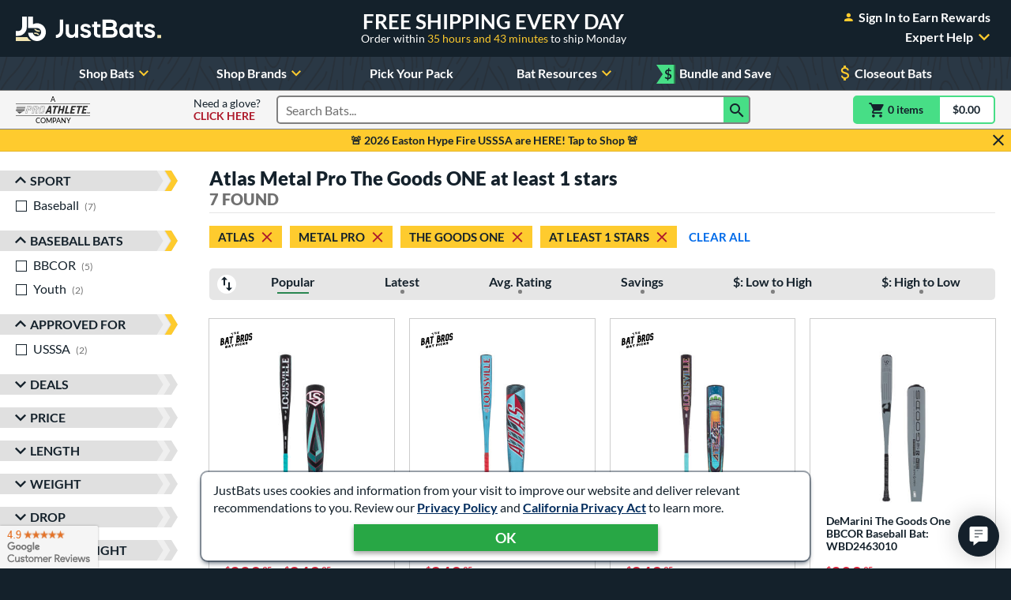

--- FILE ---
content_type: text/html; charset=utf-8
request_url: https://www.google.com/recaptcha/api2/anchor?ar=1&k=6Le0XdUaAAAAAG3KTbo4p6azg6wLF0dbxksuxHUP&co=aHR0cHM6Ly93d3cuanVzdGJhdHMuY29tOjQ0Mw..&hl=en&v=PoyoqOPhxBO7pBk68S4YbpHZ&size=invisible&anchor-ms=20000&execute-ms=30000&cb=yslikt9nkk05
body_size: 48776
content:
<!DOCTYPE HTML><html dir="ltr" lang="en"><head><meta http-equiv="Content-Type" content="text/html; charset=UTF-8">
<meta http-equiv="X-UA-Compatible" content="IE=edge">
<title>reCAPTCHA</title>
<style type="text/css">
/* cyrillic-ext */
@font-face {
  font-family: 'Roboto';
  font-style: normal;
  font-weight: 400;
  font-stretch: 100%;
  src: url(//fonts.gstatic.com/s/roboto/v48/KFO7CnqEu92Fr1ME7kSn66aGLdTylUAMa3GUBHMdazTgWw.woff2) format('woff2');
  unicode-range: U+0460-052F, U+1C80-1C8A, U+20B4, U+2DE0-2DFF, U+A640-A69F, U+FE2E-FE2F;
}
/* cyrillic */
@font-face {
  font-family: 'Roboto';
  font-style: normal;
  font-weight: 400;
  font-stretch: 100%;
  src: url(//fonts.gstatic.com/s/roboto/v48/KFO7CnqEu92Fr1ME7kSn66aGLdTylUAMa3iUBHMdazTgWw.woff2) format('woff2');
  unicode-range: U+0301, U+0400-045F, U+0490-0491, U+04B0-04B1, U+2116;
}
/* greek-ext */
@font-face {
  font-family: 'Roboto';
  font-style: normal;
  font-weight: 400;
  font-stretch: 100%;
  src: url(//fonts.gstatic.com/s/roboto/v48/KFO7CnqEu92Fr1ME7kSn66aGLdTylUAMa3CUBHMdazTgWw.woff2) format('woff2');
  unicode-range: U+1F00-1FFF;
}
/* greek */
@font-face {
  font-family: 'Roboto';
  font-style: normal;
  font-weight: 400;
  font-stretch: 100%;
  src: url(//fonts.gstatic.com/s/roboto/v48/KFO7CnqEu92Fr1ME7kSn66aGLdTylUAMa3-UBHMdazTgWw.woff2) format('woff2');
  unicode-range: U+0370-0377, U+037A-037F, U+0384-038A, U+038C, U+038E-03A1, U+03A3-03FF;
}
/* math */
@font-face {
  font-family: 'Roboto';
  font-style: normal;
  font-weight: 400;
  font-stretch: 100%;
  src: url(//fonts.gstatic.com/s/roboto/v48/KFO7CnqEu92Fr1ME7kSn66aGLdTylUAMawCUBHMdazTgWw.woff2) format('woff2');
  unicode-range: U+0302-0303, U+0305, U+0307-0308, U+0310, U+0312, U+0315, U+031A, U+0326-0327, U+032C, U+032F-0330, U+0332-0333, U+0338, U+033A, U+0346, U+034D, U+0391-03A1, U+03A3-03A9, U+03B1-03C9, U+03D1, U+03D5-03D6, U+03F0-03F1, U+03F4-03F5, U+2016-2017, U+2034-2038, U+203C, U+2040, U+2043, U+2047, U+2050, U+2057, U+205F, U+2070-2071, U+2074-208E, U+2090-209C, U+20D0-20DC, U+20E1, U+20E5-20EF, U+2100-2112, U+2114-2115, U+2117-2121, U+2123-214F, U+2190, U+2192, U+2194-21AE, U+21B0-21E5, U+21F1-21F2, U+21F4-2211, U+2213-2214, U+2216-22FF, U+2308-230B, U+2310, U+2319, U+231C-2321, U+2336-237A, U+237C, U+2395, U+239B-23B7, U+23D0, U+23DC-23E1, U+2474-2475, U+25AF, U+25B3, U+25B7, U+25BD, U+25C1, U+25CA, U+25CC, U+25FB, U+266D-266F, U+27C0-27FF, U+2900-2AFF, U+2B0E-2B11, U+2B30-2B4C, U+2BFE, U+3030, U+FF5B, U+FF5D, U+1D400-1D7FF, U+1EE00-1EEFF;
}
/* symbols */
@font-face {
  font-family: 'Roboto';
  font-style: normal;
  font-weight: 400;
  font-stretch: 100%;
  src: url(//fonts.gstatic.com/s/roboto/v48/KFO7CnqEu92Fr1ME7kSn66aGLdTylUAMaxKUBHMdazTgWw.woff2) format('woff2');
  unicode-range: U+0001-000C, U+000E-001F, U+007F-009F, U+20DD-20E0, U+20E2-20E4, U+2150-218F, U+2190, U+2192, U+2194-2199, U+21AF, U+21E6-21F0, U+21F3, U+2218-2219, U+2299, U+22C4-22C6, U+2300-243F, U+2440-244A, U+2460-24FF, U+25A0-27BF, U+2800-28FF, U+2921-2922, U+2981, U+29BF, U+29EB, U+2B00-2BFF, U+4DC0-4DFF, U+FFF9-FFFB, U+10140-1018E, U+10190-1019C, U+101A0, U+101D0-101FD, U+102E0-102FB, U+10E60-10E7E, U+1D2C0-1D2D3, U+1D2E0-1D37F, U+1F000-1F0FF, U+1F100-1F1AD, U+1F1E6-1F1FF, U+1F30D-1F30F, U+1F315, U+1F31C, U+1F31E, U+1F320-1F32C, U+1F336, U+1F378, U+1F37D, U+1F382, U+1F393-1F39F, U+1F3A7-1F3A8, U+1F3AC-1F3AF, U+1F3C2, U+1F3C4-1F3C6, U+1F3CA-1F3CE, U+1F3D4-1F3E0, U+1F3ED, U+1F3F1-1F3F3, U+1F3F5-1F3F7, U+1F408, U+1F415, U+1F41F, U+1F426, U+1F43F, U+1F441-1F442, U+1F444, U+1F446-1F449, U+1F44C-1F44E, U+1F453, U+1F46A, U+1F47D, U+1F4A3, U+1F4B0, U+1F4B3, U+1F4B9, U+1F4BB, U+1F4BF, U+1F4C8-1F4CB, U+1F4D6, U+1F4DA, U+1F4DF, U+1F4E3-1F4E6, U+1F4EA-1F4ED, U+1F4F7, U+1F4F9-1F4FB, U+1F4FD-1F4FE, U+1F503, U+1F507-1F50B, U+1F50D, U+1F512-1F513, U+1F53E-1F54A, U+1F54F-1F5FA, U+1F610, U+1F650-1F67F, U+1F687, U+1F68D, U+1F691, U+1F694, U+1F698, U+1F6AD, U+1F6B2, U+1F6B9-1F6BA, U+1F6BC, U+1F6C6-1F6CF, U+1F6D3-1F6D7, U+1F6E0-1F6EA, U+1F6F0-1F6F3, U+1F6F7-1F6FC, U+1F700-1F7FF, U+1F800-1F80B, U+1F810-1F847, U+1F850-1F859, U+1F860-1F887, U+1F890-1F8AD, U+1F8B0-1F8BB, U+1F8C0-1F8C1, U+1F900-1F90B, U+1F93B, U+1F946, U+1F984, U+1F996, U+1F9E9, U+1FA00-1FA6F, U+1FA70-1FA7C, U+1FA80-1FA89, U+1FA8F-1FAC6, U+1FACE-1FADC, U+1FADF-1FAE9, U+1FAF0-1FAF8, U+1FB00-1FBFF;
}
/* vietnamese */
@font-face {
  font-family: 'Roboto';
  font-style: normal;
  font-weight: 400;
  font-stretch: 100%;
  src: url(//fonts.gstatic.com/s/roboto/v48/KFO7CnqEu92Fr1ME7kSn66aGLdTylUAMa3OUBHMdazTgWw.woff2) format('woff2');
  unicode-range: U+0102-0103, U+0110-0111, U+0128-0129, U+0168-0169, U+01A0-01A1, U+01AF-01B0, U+0300-0301, U+0303-0304, U+0308-0309, U+0323, U+0329, U+1EA0-1EF9, U+20AB;
}
/* latin-ext */
@font-face {
  font-family: 'Roboto';
  font-style: normal;
  font-weight: 400;
  font-stretch: 100%;
  src: url(//fonts.gstatic.com/s/roboto/v48/KFO7CnqEu92Fr1ME7kSn66aGLdTylUAMa3KUBHMdazTgWw.woff2) format('woff2');
  unicode-range: U+0100-02BA, U+02BD-02C5, U+02C7-02CC, U+02CE-02D7, U+02DD-02FF, U+0304, U+0308, U+0329, U+1D00-1DBF, U+1E00-1E9F, U+1EF2-1EFF, U+2020, U+20A0-20AB, U+20AD-20C0, U+2113, U+2C60-2C7F, U+A720-A7FF;
}
/* latin */
@font-face {
  font-family: 'Roboto';
  font-style: normal;
  font-weight: 400;
  font-stretch: 100%;
  src: url(//fonts.gstatic.com/s/roboto/v48/KFO7CnqEu92Fr1ME7kSn66aGLdTylUAMa3yUBHMdazQ.woff2) format('woff2');
  unicode-range: U+0000-00FF, U+0131, U+0152-0153, U+02BB-02BC, U+02C6, U+02DA, U+02DC, U+0304, U+0308, U+0329, U+2000-206F, U+20AC, U+2122, U+2191, U+2193, U+2212, U+2215, U+FEFF, U+FFFD;
}
/* cyrillic-ext */
@font-face {
  font-family: 'Roboto';
  font-style: normal;
  font-weight: 500;
  font-stretch: 100%;
  src: url(//fonts.gstatic.com/s/roboto/v48/KFO7CnqEu92Fr1ME7kSn66aGLdTylUAMa3GUBHMdazTgWw.woff2) format('woff2');
  unicode-range: U+0460-052F, U+1C80-1C8A, U+20B4, U+2DE0-2DFF, U+A640-A69F, U+FE2E-FE2F;
}
/* cyrillic */
@font-face {
  font-family: 'Roboto';
  font-style: normal;
  font-weight: 500;
  font-stretch: 100%;
  src: url(//fonts.gstatic.com/s/roboto/v48/KFO7CnqEu92Fr1ME7kSn66aGLdTylUAMa3iUBHMdazTgWw.woff2) format('woff2');
  unicode-range: U+0301, U+0400-045F, U+0490-0491, U+04B0-04B1, U+2116;
}
/* greek-ext */
@font-face {
  font-family: 'Roboto';
  font-style: normal;
  font-weight: 500;
  font-stretch: 100%;
  src: url(//fonts.gstatic.com/s/roboto/v48/KFO7CnqEu92Fr1ME7kSn66aGLdTylUAMa3CUBHMdazTgWw.woff2) format('woff2');
  unicode-range: U+1F00-1FFF;
}
/* greek */
@font-face {
  font-family: 'Roboto';
  font-style: normal;
  font-weight: 500;
  font-stretch: 100%;
  src: url(//fonts.gstatic.com/s/roboto/v48/KFO7CnqEu92Fr1ME7kSn66aGLdTylUAMa3-UBHMdazTgWw.woff2) format('woff2');
  unicode-range: U+0370-0377, U+037A-037F, U+0384-038A, U+038C, U+038E-03A1, U+03A3-03FF;
}
/* math */
@font-face {
  font-family: 'Roboto';
  font-style: normal;
  font-weight: 500;
  font-stretch: 100%;
  src: url(//fonts.gstatic.com/s/roboto/v48/KFO7CnqEu92Fr1ME7kSn66aGLdTylUAMawCUBHMdazTgWw.woff2) format('woff2');
  unicode-range: U+0302-0303, U+0305, U+0307-0308, U+0310, U+0312, U+0315, U+031A, U+0326-0327, U+032C, U+032F-0330, U+0332-0333, U+0338, U+033A, U+0346, U+034D, U+0391-03A1, U+03A3-03A9, U+03B1-03C9, U+03D1, U+03D5-03D6, U+03F0-03F1, U+03F4-03F5, U+2016-2017, U+2034-2038, U+203C, U+2040, U+2043, U+2047, U+2050, U+2057, U+205F, U+2070-2071, U+2074-208E, U+2090-209C, U+20D0-20DC, U+20E1, U+20E5-20EF, U+2100-2112, U+2114-2115, U+2117-2121, U+2123-214F, U+2190, U+2192, U+2194-21AE, U+21B0-21E5, U+21F1-21F2, U+21F4-2211, U+2213-2214, U+2216-22FF, U+2308-230B, U+2310, U+2319, U+231C-2321, U+2336-237A, U+237C, U+2395, U+239B-23B7, U+23D0, U+23DC-23E1, U+2474-2475, U+25AF, U+25B3, U+25B7, U+25BD, U+25C1, U+25CA, U+25CC, U+25FB, U+266D-266F, U+27C0-27FF, U+2900-2AFF, U+2B0E-2B11, U+2B30-2B4C, U+2BFE, U+3030, U+FF5B, U+FF5D, U+1D400-1D7FF, U+1EE00-1EEFF;
}
/* symbols */
@font-face {
  font-family: 'Roboto';
  font-style: normal;
  font-weight: 500;
  font-stretch: 100%;
  src: url(//fonts.gstatic.com/s/roboto/v48/KFO7CnqEu92Fr1ME7kSn66aGLdTylUAMaxKUBHMdazTgWw.woff2) format('woff2');
  unicode-range: U+0001-000C, U+000E-001F, U+007F-009F, U+20DD-20E0, U+20E2-20E4, U+2150-218F, U+2190, U+2192, U+2194-2199, U+21AF, U+21E6-21F0, U+21F3, U+2218-2219, U+2299, U+22C4-22C6, U+2300-243F, U+2440-244A, U+2460-24FF, U+25A0-27BF, U+2800-28FF, U+2921-2922, U+2981, U+29BF, U+29EB, U+2B00-2BFF, U+4DC0-4DFF, U+FFF9-FFFB, U+10140-1018E, U+10190-1019C, U+101A0, U+101D0-101FD, U+102E0-102FB, U+10E60-10E7E, U+1D2C0-1D2D3, U+1D2E0-1D37F, U+1F000-1F0FF, U+1F100-1F1AD, U+1F1E6-1F1FF, U+1F30D-1F30F, U+1F315, U+1F31C, U+1F31E, U+1F320-1F32C, U+1F336, U+1F378, U+1F37D, U+1F382, U+1F393-1F39F, U+1F3A7-1F3A8, U+1F3AC-1F3AF, U+1F3C2, U+1F3C4-1F3C6, U+1F3CA-1F3CE, U+1F3D4-1F3E0, U+1F3ED, U+1F3F1-1F3F3, U+1F3F5-1F3F7, U+1F408, U+1F415, U+1F41F, U+1F426, U+1F43F, U+1F441-1F442, U+1F444, U+1F446-1F449, U+1F44C-1F44E, U+1F453, U+1F46A, U+1F47D, U+1F4A3, U+1F4B0, U+1F4B3, U+1F4B9, U+1F4BB, U+1F4BF, U+1F4C8-1F4CB, U+1F4D6, U+1F4DA, U+1F4DF, U+1F4E3-1F4E6, U+1F4EA-1F4ED, U+1F4F7, U+1F4F9-1F4FB, U+1F4FD-1F4FE, U+1F503, U+1F507-1F50B, U+1F50D, U+1F512-1F513, U+1F53E-1F54A, U+1F54F-1F5FA, U+1F610, U+1F650-1F67F, U+1F687, U+1F68D, U+1F691, U+1F694, U+1F698, U+1F6AD, U+1F6B2, U+1F6B9-1F6BA, U+1F6BC, U+1F6C6-1F6CF, U+1F6D3-1F6D7, U+1F6E0-1F6EA, U+1F6F0-1F6F3, U+1F6F7-1F6FC, U+1F700-1F7FF, U+1F800-1F80B, U+1F810-1F847, U+1F850-1F859, U+1F860-1F887, U+1F890-1F8AD, U+1F8B0-1F8BB, U+1F8C0-1F8C1, U+1F900-1F90B, U+1F93B, U+1F946, U+1F984, U+1F996, U+1F9E9, U+1FA00-1FA6F, U+1FA70-1FA7C, U+1FA80-1FA89, U+1FA8F-1FAC6, U+1FACE-1FADC, U+1FADF-1FAE9, U+1FAF0-1FAF8, U+1FB00-1FBFF;
}
/* vietnamese */
@font-face {
  font-family: 'Roboto';
  font-style: normal;
  font-weight: 500;
  font-stretch: 100%;
  src: url(//fonts.gstatic.com/s/roboto/v48/KFO7CnqEu92Fr1ME7kSn66aGLdTylUAMa3OUBHMdazTgWw.woff2) format('woff2');
  unicode-range: U+0102-0103, U+0110-0111, U+0128-0129, U+0168-0169, U+01A0-01A1, U+01AF-01B0, U+0300-0301, U+0303-0304, U+0308-0309, U+0323, U+0329, U+1EA0-1EF9, U+20AB;
}
/* latin-ext */
@font-face {
  font-family: 'Roboto';
  font-style: normal;
  font-weight: 500;
  font-stretch: 100%;
  src: url(//fonts.gstatic.com/s/roboto/v48/KFO7CnqEu92Fr1ME7kSn66aGLdTylUAMa3KUBHMdazTgWw.woff2) format('woff2');
  unicode-range: U+0100-02BA, U+02BD-02C5, U+02C7-02CC, U+02CE-02D7, U+02DD-02FF, U+0304, U+0308, U+0329, U+1D00-1DBF, U+1E00-1E9F, U+1EF2-1EFF, U+2020, U+20A0-20AB, U+20AD-20C0, U+2113, U+2C60-2C7F, U+A720-A7FF;
}
/* latin */
@font-face {
  font-family: 'Roboto';
  font-style: normal;
  font-weight: 500;
  font-stretch: 100%;
  src: url(//fonts.gstatic.com/s/roboto/v48/KFO7CnqEu92Fr1ME7kSn66aGLdTylUAMa3yUBHMdazQ.woff2) format('woff2');
  unicode-range: U+0000-00FF, U+0131, U+0152-0153, U+02BB-02BC, U+02C6, U+02DA, U+02DC, U+0304, U+0308, U+0329, U+2000-206F, U+20AC, U+2122, U+2191, U+2193, U+2212, U+2215, U+FEFF, U+FFFD;
}
/* cyrillic-ext */
@font-face {
  font-family: 'Roboto';
  font-style: normal;
  font-weight: 900;
  font-stretch: 100%;
  src: url(//fonts.gstatic.com/s/roboto/v48/KFO7CnqEu92Fr1ME7kSn66aGLdTylUAMa3GUBHMdazTgWw.woff2) format('woff2');
  unicode-range: U+0460-052F, U+1C80-1C8A, U+20B4, U+2DE0-2DFF, U+A640-A69F, U+FE2E-FE2F;
}
/* cyrillic */
@font-face {
  font-family: 'Roboto';
  font-style: normal;
  font-weight: 900;
  font-stretch: 100%;
  src: url(//fonts.gstatic.com/s/roboto/v48/KFO7CnqEu92Fr1ME7kSn66aGLdTylUAMa3iUBHMdazTgWw.woff2) format('woff2');
  unicode-range: U+0301, U+0400-045F, U+0490-0491, U+04B0-04B1, U+2116;
}
/* greek-ext */
@font-face {
  font-family: 'Roboto';
  font-style: normal;
  font-weight: 900;
  font-stretch: 100%;
  src: url(//fonts.gstatic.com/s/roboto/v48/KFO7CnqEu92Fr1ME7kSn66aGLdTylUAMa3CUBHMdazTgWw.woff2) format('woff2');
  unicode-range: U+1F00-1FFF;
}
/* greek */
@font-face {
  font-family: 'Roboto';
  font-style: normal;
  font-weight: 900;
  font-stretch: 100%;
  src: url(//fonts.gstatic.com/s/roboto/v48/KFO7CnqEu92Fr1ME7kSn66aGLdTylUAMa3-UBHMdazTgWw.woff2) format('woff2');
  unicode-range: U+0370-0377, U+037A-037F, U+0384-038A, U+038C, U+038E-03A1, U+03A3-03FF;
}
/* math */
@font-face {
  font-family: 'Roboto';
  font-style: normal;
  font-weight: 900;
  font-stretch: 100%;
  src: url(//fonts.gstatic.com/s/roboto/v48/KFO7CnqEu92Fr1ME7kSn66aGLdTylUAMawCUBHMdazTgWw.woff2) format('woff2');
  unicode-range: U+0302-0303, U+0305, U+0307-0308, U+0310, U+0312, U+0315, U+031A, U+0326-0327, U+032C, U+032F-0330, U+0332-0333, U+0338, U+033A, U+0346, U+034D, U+0391-03A1, U+03A3-03A9, U+03B1-03C9, U+03D1, U+03D5-03D6, U+03F0-03F1, U+03F4-03F5, U+2016-2017, U+2034-2038, U+203C, U+2040, U+2043, U+2047, U+2050, U+2057, U+205F, U+2070-2071, U+2074-208E, U+2090-209C, U+20D0-20DC, U+20E1, U+20E5-20EF, U+2100-2112, U+2114-2115, U+2117-2121, U+2123-214F, U+2190, U+2192, U+2194-21AE, U+21B0-21E5, U+21F1-21F2, U+21F4-2211, U+2213-2214, U+2216-22FF, U+2308-230B, U+2310, U+2319, U+231C-2321, U+2336-237A, U+237C, U+2395, U+239B-23B7, U+23D0, U+23DC-23E1, U+2474-2475, U+25AF, U+25B3, U+25B7, U+25BD, U+25C1, U+25CA, U+25CC, U+25FB, U+266D-266F, U+27C0-27FF, U+2900-2AFF, U+2B0E-2B11, U+2B30-2B4C, U+2BFE, U+3030, U+FF5B, U+FF5D, U+1D400-1D7FF, U+1EE00-1EEFF;
}
/* symbols */
@font-face {
  font-family: 'Roboto';
  font-style: normal;
  font-weight: 900;
  font-stretch: 100%;
  src: url(//fonts.gstatic.com/s/roboto/v48/KFO7CnqEu92Fr1ME7kSn66aGLdTylUAMaxKUBHMdazTgWw.woff2) format('woff2');
  unicode-range: U+0001-000C, U+000E-001F, U+007F-009F, U+20DD-20E0, U+20E2-20E4, U+2150-218F, U+2190, U+2192, U+2194-2199, U+21AF, U+21E6-21F0, U+21F3, U+2218-2219, U+2299, U+22C4-22C6, U+2300-243F, U+2440-244A, U+2460-24FF, U+25A0-27BF, U+2800-28FF, U+2921-2922, U+2981, U+29BF, U+29EB, U+2B00-2BFF, U+4DC0-4DFF, U+FFF9-FFFB, U+10140-1018E, U+10190-1019C, U+101A0, U+101D0-101FD, U+102E0-102FB, U+10E60-10E7E, U+1D2C0-1D2D3, U+1D2E0-1D37F, U+1F000-1F0FF, U+1F100-1F1AD, U+1F1E6-1F1FF, U+1F30D-1F30F, U+1F315, U+1F31C, U+1F31E, U+1F320-1F32C, U+1F336, U+1F378, U+1F37D, U+1F382, U+1F393-1F39F, U+1F3A7-1F3A8, U+1F3AC-1F3AF, U+1F3C2, U+1F3C4-1F3C6, U+1F3CA-1F3CE, U+1F3D4-1F3E0, U+1F3ED, U+1F3F1-1F3F3, U+1F3F5-1F3F7, U+1F408, U+1F415, U+1F41F, U+1F426, U+1F43F, U+1F441-1F442, U+1F444, U+1F446-1F449, U+1F44C-1F44E, U+1F453, U+1F46A, U+1F47D, U+1F4A3, U+1F4B0, U+1F4B3, U+1F4B9, U+1F4BB, U+1F4BF, U+1F4C8-1F4CB, U+1F4D6, U+1F4DA, U+1F4DF, U+1F4E3-1F4E6, U+1F4EA-1F4ED, U+1F4F7, U+1F4F9-1F4FB, U+1F4FD-1F4FE, U+1F503, U+1F507-1F50B, U+1F50D, U+1F512-1F513, U+1F53E-1F54A, U+1F54F-1F5FA, U+1F610, U+1F650-1F67F, U+1F687, U+1F68D, U+1F691, U+1F694, U+1F698, U+1F6AD, U+1F6B2, U+1F6B9-1F6BA, U+1F6BC, U+1F6C6-1F6CF, U+1F6D3-1F6D7, U+1F6E0-1F6EA, U+1F6F0-1F6F3, U+1F6F7-1F6FC, U+1F700-1F7FF, U+1F800-1F80B, U+1F810-1F847, U+1F850-1F859, U+1F860-1F887, U+1F890-1F8AD, U+1F8B0-1F8BB, U+1F8C0-1F8C1, U+1F900-1F90B, U+1F93B, U+1F946, U+1F984, U+1F996, U+1F9E9, U+1FA00-1FA6F, U+1FA70-1FA7C, U+1FA80-1FA89, U+1FA8F-1FAC6, U+1FACE-1FADC, U+1FADF-1FAE9, U+1FAF0-1FAF8, U+1FB00-1FBFF;
}
/* vietnamese */
@font-face {
  font-family: 'Roboto';
  font-style: normal;
  font-weight: 900;
  font-stretch: 100%;
  src: url(//fonts.gstatic.com/s/roboto/v48/KFO7CnqEu92Fr1ME7kSn66aGLdTylUAMa3OUBHMdazTgWw.woff2) format('woff2');
  unicode-range: U+0102-0103, U+0110-0111, U+0128-0129, U+0168-0169, U+01A0-01A1, U+01AF-01B0, U+0300-0301, U+0303-0304, U+0308-0309, U+0323, U+0329, U+1EA0-1EF9, U+20AB;
}
/* latin-ext */
@font-face {
  font-family: 'Roboto';
  font-style: normal;
  font-weight: 900;
  font-stretch: 100%;
  src: url(//fonts.gstatic.com/s/roboto/v48/KFO7CnqEu92Fr1ME7kSn66aGLdTylUAMa3KUBHMdazTgWw.woff2) format('woff2');
  unicode-range: U+0100-02BA, U+02BD-02C5, U+02C7-02CC, U+02CE-02D7, U+02DD-02FF, U+0304, U+0308, U+0329, U+1D00-1DBF, U+1E00-1E9F, U+1EF2-1EFF, U+2020, U+20A0-20AB, U+20AD-20C0, U+2113, U+2C60-2C7F, U+A720-A7FF;
}
/* latin */
@font-face {
  font-family: 'Roboto';
  font-style: normal;
  font-weight: 900;
  font-stretch: 100%;
  src: url(//fonts.gstatic.com/s/roboto/v48/KFO7CnqEu92Fr1ME7kSn66aGLdTylUAMa3yUBHMdazQ.woff2) format('woff2');
  unicode-range: U+0000-00FF, U+0131, U+0152-0153, U+02BB-02BC, U+02C6, U+02DA, U+02DC, U+0304, U+0308, U+0329, U+2000-206F, U+20AC, U+2122, U+2191, U+2193, U+2212, U+2215, U+FEFF, U+FFFD;
}

</style>
<link rel="stylesheet" type="text/css" href="https://www.gstatic.com/recaptcha/releases/PoyoqOPhxBO7pBk68S4YbpHZ/styles__ltr.css">
<script nonce="TLg-6_aP2R5_OJNiac6ujQ" type="text/javascript">window['__recaptcha_api'] = 'https://www.google.com/recaptcha/api2/';</script>
<script type="text/javascript" src="https://www.gstatic.com/recaptcha/releases/PoyoqOPhxBO7pBk68S4YbpHZ/recaptcha__en.js" nonce="TLg-6_aP2R5_OJNiac6ujQ">
      
    </script></head>
<body><div id="rc-anchor-alert" class="rc-anchor-alert"></div>
<input type="hidden" id="recaptcha-token" value="[base64]">
<script type="text/javascript" nonce="TLg-6_aP2R5_OJNiac6ujQ">
      recaptcha.anchor.Main.init("[\x22ainput\x22,[\x22bgdata\x22,\x22\x22,\[base64]/[base64]/[base64]/ZyhXLGgpOnEoW04sMjEsbF0sVywwKSxoKSxmYWxzZSxmYWxzZSl9Y2F0Y2goayl7RygzNTgsVyk/[base64]/[base64]/[base64]/[base64]/[base64]/[base64]/[base64]/bmV3IEJbT10oRFswXSk6dz09Mj9uZXcgQltPXShEWzBdLERbMV0pOnc9PTM/bmV3IEJbT10oRFswXSxEWzFdLERbMl0pOnc9PTQ/[base64]/[base64]/[base64]/[base64]/[base64]\\u003d\x22,\[base64]\x22,\x22RWdxw7vCjWYpw4LCjWDDkcKQwpwZHMKEwqhGX8OiDD3Dsz1DwrFQw7UmwoXCkjrDrsKzOFvDjh7DmQ7DkinCnE5XwoYlUWrCsXzCqGQfNsKCw43DjMKfAwzDjlRww7bDrcO5wqNvM2zDuMKQfsKQLMOQwq17ECvCjcKzYCTDnsK1C2hRUsO9w7/CrgvCm8K2w7nChCnCrBoew5nDosKUUsKUw7DCpMK+w7nCmVXDkwIOL8OCGWvCnn7DmUkXGMKXERsdw7t1PitbA8ObwpXCtcK1f8Kqw5vDsFoEwqQvwrLClhnDkcO+wppiwoLDtQzDgz/Dhll8SsOgP0rCqSTDjz/CvMOkw7ghw4fCtcOWOhPDviVMw5hoS8KVLVjDuz0fb3TDm8Kid0xQwq14w4tzwpYlwpVkecK4FMOMw70nwpQqLsK/bMOVwogvw6HDt25fwpxdwqLDs8Kkw7DCnxF7w4DCgsOjPcKSw4HCp8OJw6YwWik9D8OVUsOvEB0TwoQoDcO0wqHDkjsqCT7CmcK4wqBcHsKkcn7DkcKKHHhewqx7w7jDtFTChmlkFhrCucKaNcKKwrgGdARyIR4uUMKQw7lbM8OhLcKJZSxaw77DmMKvwrYIJHTCrh/Cm8K7KDFEQMKuGRfCkWXCvW9cUTERw6DCt8KpwqTCjWPDtMOmwqY2LcK3w5nCikjCksK7ccKJw6YYBsKTworDl07DtiHChMKswr7CuiHDssK+fMOmw7fCh00MBsK6wqNLcsOMZCF0TcK9w6Q1wrJ/w5nDi3UnwojDgnhNU2crEsKvHiYnFkTDs3xoTx9iKjceRAHDhTzDlzXCnD7Ch8KuKxbDhDPDs31Jw5/DgQkywpkvw4zDs2fDs19vblPCqFc0wpTDim/Du8OGe0PDmXRIwop8KUnCksKaw65dw6vCohYgNz8JwokCQcONEUHCpMO2w7IITMKAFMKcw78ewrpewrdew6bCt8KTTjfCmg7Co8OuUMKmw78fw47CgsOFw7vDkAjChVLDiD0uOcK0wqQlwo4sw51CcMOLWcO4wp/DqcOLQh/CpF/Di8Opw5/CqGbCocKJwrhFwqVlwoshwotsScOBU3PCosOta2t9NMK1w5NIf1MEw7swwqLDiG9de8O3wqw7w5dUHcORVcKqwpPDgsK0bFXCpyzCvV7DhcOoE8KqwoETMA7CshTCh8OvwobCpsKow5zCrn7CocOmwp3Dg8O9wpLCq8OoLMKJYEApDCPCpcOkw7/DrRJ3SgxSPcOoPRQ2wqHDhzLDkMOcwpjDp8Osw7zDvhPDgisQw7XCtRjDl0ssw5DCjMKKSsKtw4LDmcOIw5EOwoV+w7vCi0kYw7NCw4d3QcKRwrLDlMOYKMK+wrPCnQnCscKSwoXCmMK/VF7Cs8ONw7Yaw4ZIw483w4YTw5vDv0nCl8Kjw5LDn8Ktw6LDtcOdw6Viwp3DlC3Dq1oGwp3Dky/[base64]/CoQXDj8Kmbh3DnsKLw6/CvMKECcO6w4nDiMK2w5DCkkDCrVJowr/CrMO9wpMGw4sKw5nCjsK6w58UdsK+H8OqT8KTwpXDkUsycnYfw4XCiR0VwrbCrMOzw5dkHMOVw7Bxw4/Cv8OowrhmwogPGjoANsKXw6FqwqRmGVfDj8OcGzIGw5k9J3HCscOmw7xFT8KxwoXDolI2wqVUw43Co2XDi0s8w6/DhhscLmJCLnI+UcKjwoY0wq4JVsOPwqoCwq9jcCbCh8O3w5Btw7RCIcONw53DgD4HwpLDuX3DhTNofmMew74ibcKPIMK+w7Atw78YGcK7wqLCp03CmAvClcOcw6jChsOKQy7DpirCjAxWwoMCwp9PN1oTwpjDk8K1EG9aV8OPw5FcKFYnwoIJNw3ClwN/VsO/w5Eowp15JMOmesKdbwZ3w7TCtxtxJRY9esOSwqMbfcKzw4rCo0MNw7nCgsOXw712w4lHwrPCisK6wofCssOUCSjDmcKqwpRiwp9vwqxZwo0DZ8KxQcOww5FTw60BNlPChE3Dr8O8dsOWNiEJwrUVe8K4UQbClAsDXsK6PcKJDsK/bsO3w5rDh8Oow6nClMO6McOpdMOXw6fCsQcPw7LDs2rDi8KfZhbCmQ8da8OnVsO8w5TCvzsyO8K2BcOAw4d8SsOACwZyc3/CgiBSw4XDkMK8w7A/[base64]/w4rChy8DEcKqbsKTw7dHWcKSwp/DrcOhE8ONYMKfwqzCq2kHw5p2w4fDtcKqBMOLEF7Cr8OVwrVPw5vDp8OSw7TDkkMww5bDv8O/w4oEwojClnx7wqZILcO1wobDnMKdFDzDtcOCwpxOfcOdQ8O/wofDuWLDrDYQwqTDtEBWw5hVMsKMwo40G8KUaMOtPmVFw6xTZMKTecK4M8KmXcKXVMKcTDVhwrVLwpTChcOOwoPCk8OiLsOgd8KOZcK0wp7CliIcHcOPPMKqKMKEwqcww43Dhk/CrixawrBSYV3DknBodmzCo8K8w4IPwq0wLMOuNsKhw6PCscOOdX7CqMKuRMO5AHQcAsOpNBJ4A8Krw7MTw7rCmSfChjnCol11MwIIRcKywrjDlcKWWlzDgsKUN8O5B8OfwqPChEotaj5+w4/DhMOdwoQcw6vDkUXDrQvDg38bwq/CtGrChxrCghhew4gVPFZfwq7DnQPCjMOxw5DCnhDDhsOXAsOrNMKCw6E6fFk5w69Ewo4cZk/CpknDiXnDqB3CiC3CrsKrIsOmw5UIwp7CjR3Dl8Okw651wo/[base64]/CvMOWZSd6worDncKLw6TCv8OiAzzCrMKASG/[base64]/wqjCv8Oww4Q/w7Vzw6s2wo8jwo5ICMOwBsKCEcO+UsKdwp0bT8ONdsO3woDDlmjCsMO/ClbCjcOuw50jwqtHRVV8VC7CgkNhwoLCrcKTQQAcwoHCgHDCrSo+L8KQdxFmQgIfMcKzdElqDcOiLsOBam/Dj8OVNULDlsKqwpJYRkzCo8KOwp3Ds2TCsGvDmlxww7XDv8KhBsO5A8KRIULDtcOIY8OIwqXCvC3CmyhIwpLCg8KNwoHCsTLDmiDDhMOmSMKXB0QbPMK/w4DCgsKHwr0Ow67DmcOQQMOAw75gwoojSwLDpsO2w7QdSXAwwqYYagDDrhbDuVrClkwJw7wTVMOywpPCpzkVwoNIbW3DtgHCqcKhAWVLw78BYMK3wppkeMKvwpMKOw/DonnDoiAgw6rDqsKawrJ9w7RyMhzDtcOQw5rCty8UwpHCjAPDgMOgLFdRw5sxAsOtw6t/[base64]/[base64]/wrzCkwgsajrDiGbDqG5Kw75ow7nDnh1USn9nK8KCw7lCw65cw7Ezw7LDvGPCqBvCi8OJwrnCqSN8ccK5wrzDuS8PVMOBw5HDqMKSw5XDrFzCtVFRd8OmCMKKBsKKw53DssK7DAQqwqHCjMO+cG0sNcK/[base64]/CisKLJMKfQcOecxcPIX3CnsOUem0lQcOuaMONwplSN1vCtUgLNmd6w4FQwr8Od8KWIsOOw5zCs3zCn3xdA3/DgBrCv8OkH8O3PBdZw7k2dDjCn0xCwqYxw7vDr8KOHmTCiGLDrcKuY8KUSsOIw6wkWMOResKWdk3DvC5bKMOHw4vCkykNw5XDlsO8TcKbccKpNHd4w7d8w6Rww4omfiwBJUXCvC/CscOkJwUgw7nCksOAwq7CohB0w5MJw5TCswnDrxxTwp/CssKZVcOFJsKYwodzAcK1w44Vw7nCvMK5TD8ZYsOsdMKyw5TDlGc7w5Y4wq/CsWjDikJqVcKLw7wUwqkXKnrDlMOhaETDlmZwS8KGNFDDuHjCuVnDtQ8IGMKEMcOvw5PDi8Kmw5/DisO0XsK9w4PCuW/DtT7DrQV1wqZnw6Rvwr54OMKsw63DqsOURcKYw7zCnRbDosKDXMOpw43CqsOfw6TCpMKjwrlPwroZwoIkVBHDgRXDoHdWDMKDacObasKfw57DsjxOw4hEbizCh0YPw6UeUxrDp8KHwprDgsKzwpLDnRZ1w6TCusKRN8OPw4p8w6UxLsKYw7dMIMKPwqDDp1/Dl8K6w7/CmwMWJsKLwq5jPDfDlsK2B0fDmMO9RF5XUzTDl3XCkBpkw6YnecKFFcOvw6PCj8OoI3jDocObwqvDqcK/w5VewqNeYMK3wrDCg8KRw6TDsE3DvcKtGBtTaVLDnsO/wpoNHjY8w73DoWNUXcKtwqk+X8KuXm/[base64]/Dk8KCfsO+w7o9QTw+LlksaMO3eHDCksOpd8O7w47DpMOvU8O4w6ZgwoTCqsKHw4kcw7QlOsO5BA1mw5duacOFw4dlwoozwpzDocKGw4rDjiTDg8O5eMKLM3Z9Q0J0YcO5R8O4w7d0w4DDusKDwoPCu8KNw4/CiHtKRUsDHilZeBpAw6PCjMKEL8OYWyTDp2bDhsOAw6zDoDPDlcKKwqJJJDDDgC1PwoFdAcO7w4Mkwo9jP27Dp8OGJMOdwothRD8/w6bCqcO5GyHCuMOiw7LCnk7DvsKAW2Qxwp4Vw6JDM8KXw7EAYQLCiz5AwqoYb8OMU0zCkQXClDbClABsOMKVJsKlfcOBI8OYTcO9w70PO1dKPXjCi8OxeyjDmMKuw5vDsj3CtcOnw7xUGV7DnDXCqwxcwoMcJ8OXbcOfw6Y5D3McasOiwrZwZsKWfR/DnQXDiAMAIRMmaMKYwqZwKMKrwpEUwoZNw7zDtVhrwp0MUxHDrcKyQ8OqXl3DuRkUW2rCsVHDm8OAd8OmbBoOeyjDi8Otw4nCsjrCmRJsw7nCgxDDj8OOw6TDmcKFM8OAw53CtcKiFx1pJ8KVw4bCpFtUw7/[base64]/JMOLFH3CkDfDj8OFScOwwqV6w6jCtcK7w4zDrjMYGsORE0TCoSnCmlLCpjfDl1snw7Q/F8KXwo/[base64]/DkQDCmgIvw4TDuGJjTjdFSMKtTkAeXXjCm8KCWnAlbsOACsOHwrYCw6ZjfcKpSns8woLCicKPHE3Dl8KUcsKYw5R/woVuYD1RwqTCjjXDhUZyw4hjwrVgKMO+w4RTUgrDg8KBTEJvw4DDmMKow7vDtsOCwpLDvG7DmDfCnl/DoGnDjcKsWWDCqkYfCMKrw612w53Cv37DuMOvE1PDvV/Dh8OyBMOzPMKewoTCllkDw6Y4wok+JcKrwo9Twq/Dvm/DjsK2H3DCrTopf8OwL3rDnhMfGEBldMKZwrfCvMONw4JjIHvDg8KqQRFgw6s6G3TCnHjCi8KPHcK9eMOuasKEw5vCrVXDqV/Ct8Kjw59nw7MnZ8KfwofDtQfDpETCoAjDmEzDjg/Dj2/[base64]/CozJ3wrwVwqpcwpTCvzxPOztYHsOJwr3DuijCncKxwoPCjCLDr13CmRgQwp3CkCZhwqfCk2ZYScKuKlYoa8OpW8KCWTrCtcKYTcO7wrLDr8OBIAxAw7cLRwctw6Fbw4/DlMOKw43Ds3PDgsKOw6p+dcOwdQHCusOxeF5/wpjDhADCgcKaL8KeaWZzPjLDp8OHw5zDqknCuTvDnMKcwrUfGMO/[base64]/w5DCtDtFPVojwp4WZVvDsX5Kw4fCiMKEwr4hwpbDlsOXwrfCtcKSCEzCt2nCnF/[base64]/CiSRaw5LCiGTDk8Oqd0h6P8KywqnDo3zCsAgGVD/Di8OPw44Pw7kKZsOkw4PDrMOawqfDg8KZw6/CvsKjIMKCwo3CvSnDv8K5wrURI8KgNXspwqnCusOCwojCjDzDuz5Iw4XDmQw5w7AbwrnCv8OKOlLDg8OZw7sJwoLCiWNabVDDjzDDlcKlw5nDuMKgKMKqwqddIMKewrHClsK2awXDjnbCsnFxwo7DnQrCisKqBzlxGkrCj8ORAsKiIR7CgHTDu8OcwpURwp/DqSfDv243w43DkGHCohjDgMOQXsK9wqXDsHoUDUHDimcfKMORRsOyVh0OP2HDsmE2QnvCixYOw7p2wo3Ci8OSS8OtwoXCo8O/wqnCsmVOcMO1TjbCgh5iwoLChMK2L0sFZ8K0wokBw7M0JBTDgMK/e8KmTEzCj2XDpsK9w7MUNyc3UwkywoNewqRuwr/[base64]/fG3CsEFrCsKEDcOCEsKvw6sXCFLDhMOpXsKyw5zCp8OmwrcqDSNew6vCtsK9BcOBwooTZ3TCriDChMKGVsOgPjw5w4nDiMO1w7o+XcOOw4FBNMOlwpNOJ8K5w59JfMK3Xh40wp5/w57CpMKkwoLCv8KSf8OFwqXCj019w5nCiHrDqMOQX8OscsOtwrdGKsK2C8OXw7txZsKzw5zCs8KGGE8CwqcjKsOmwr8dwo0gwrLDiUPCunDCpsKiwprChcKKwrfCuQ/ClsOTw5nCisO1T8OYW3JGBnpncHrDj0Erw4fCvGHCqsOncQwrWMKNVhbDmSnCi3vDhMO8LMKbWy7DtMKtT2PCh8ORBsOyZQPCiwLDuCTDjDdlbsKXwq5gw4DCssKxw4HCnnPCl05ySQ0OLSpYDMOwISIiw63DlMK3UAMHN8KsDhlHwrTCs8O0wrppwpXCvn/DtX/CvsKIGD3DuXF6IUZ3emY5w6lXwo/ConPDusObwqHDuwwWw6TCo1IQw5XCkiUBAQzCqT3DjsKCw6Igw6LCq8Opw6XDhsK4w7FfYxARPMKpNn0Uw7HChMOOKMOndcKPEsKbwr3DuBofZ8K9asOYwoc7w53DlWzCtFDCocO4wpjCpk9WZsKoVXwtKBrCrMKAw6ZSw5nCjsKdHVbCrlcCN8OLw7BRw6c/woh/wo7DvMKTTlTDocK9w67CsVLClMKGR8O0wqtTw7nDvXPCl8KUMcKoV3JBVMK+woLDnkJkQsK2Q8OpwqpnW8OSHwszEsO7P8Kfw6nDvjoSHRRTw4fDvcKRMgDCksK8wqDDlgrCh2vDhA3Clj4owqHCmMKJw7/[base64]/Dv8OswoduwowRJjk/w6ltZloAXA7Dp0HCn8KrG8K3V8KFw5MrC8K6NsKuw55VwrjCtMKQwqrCshTDhsK7T8K2MxlwSyfDpcOyIsOCw4PDl8KQwoYrw7jCvR1nAHbCmnUHSVJTMwgewq0yLcK/w4pbNCXCngjDtMOAwpFLwoFsO8KqA07DqDo/fsK2Zhtzw7zCksOkecK/Yn18w5V8G1fCjsOrSFrDnXBiw67CpMKbw7Yow43DocKlecORVXTCv0PCqcOMw5PCk2oPwoHDk8OUworDjCktwpZUw7wwTMK/[base64]/wpXDhX92TcOrw4FRwoXDpMKvNxZ2IsKGAQfCmlTDisOBAMKqADnCgsKMwrXDqhjCo8K0RRomwqh2QwPCkEE0wpBFCMK7wqBZEMOZfT3ClGdFwoQrw6vDhEFAwoNVLcOEVFXCoCzCsHN0PUxQw6Rewp/Ci29hwoRGw71pWi7CscO/H8OMwpfCqU0tfSBtFh/Ds8ORw63DrMKJw6tPPcOkb3BWwp/DjBJ1w5zDocK/JCnDucK3woQvI1PCmyVUw7cKwpzCmFQ4U8O5emdaw7QbKcKCwq8awqFGcMO2SsObw4hRNg/[base64]/CiSgLw7DCl8K/KE/[base64]/Ck8OEIMOncsKNwptDw5LDoQXCiMKDBsKYXsK4wpI8N8K7w7ddwqLCnMOMf0x7QsKkw6F9RsKGdWPDocOEwrdXRsO4w7TCmhLCggUkw6tuwpYkUMOdLcOXPSXChU9CV8KJwr/DqsKyw6LDlsK/w5/DugvColDCg8K9wrPCjMKAw7LDgA3DlcKHSsKeaGPDtMORwqPDqcO0wqjCqsOwwogkbcK5wox/fCgpwpshwroFMsKlwpTDv07DkcKhw4PCsMOaDldbwowFwp/DrMKtwqI4TcK+GFbDg8OSwpTCkcOswo7CoRjDm17CmsOdw7XDq8OBwqUDwopAGMO/wpQTw4h0e8OawpM1UMKOw512asKew7V7w6VvwpHCgQfDukrCvmvCssOEFsKbw4VlwrHDsMO/VcOdBD4BBMK0WBgpc8O9C8KpScOuA8ODwp3DqU3Dk8KJw4DCtTbDjQ1nWSLCoBASw4xKw6YPwoPClAnDnRPDvsKfDsOqwrASwq/DscK+w5XDl2dGZsKrFMKJw4vClcOhDyRuL3vCjnMNwp3DvDlSw7jCvE3CvktIw7wwD1vClsO1wpo3w4zDrUxsPcKFAcK6L8K2dxtzOsKDS8OpwpFHYwDDiUbClcKORW5PKgFKwpg4J8KYw7Nww4DCijViw6zDlHDDvcOcw5fDqTrDkxXDhhJ/woDCsCksQsOcLFLClQ/DssKFw4AiDjVIw4M8HsOVfMK/LEgyPzLCsHjCtMKEKcOEBMOTXn/Cp8OoZ8OBSnDCik/[base64]/wod4H8KNw4zCnwTDpcKlPEvDtF0Zwr1Ow6DDr8OGwo0hYVzDu8OGVytzPnRCwpLDmFZQw5vCsMKPR8OAFWpGw48FKsOlw7bCmsK1wrLCpsO7GWNRHWhhHnsEwpbCpkBcUsO5wrI6w5pOFMKMDsK/[base64]/CtRExw4J4wrpyZsODacKNw5DDgcORdsOiw49mTQAlS8Kpwo/DrsOQwq54w6MCw7jCs8Kvb8K7w4cxQ8K8w78kw4nDusKBwo9OOcOHdsODW8K7w69Twqo1w7Nxw6XDlBs7w5nDvMOew5d0dMKUahfDtMKhDgXDkQfDg8OTw4PCsAUowrXCusOlbsKteMO0wqFxTlsmwqrDr8OPwr9KTkHDusOQw4/Ch0Vsw7XDl8O5C2LCqcO0VGnCu8OJHADCn28cwpDCtCzDqlF2w4Q4f8KhIxlgwpTCisKJw5fDj8KXw6jDm0xnGcK5w7vCmcK2NExGw7jDqUVNw5jDkEBPw4bDlMOiNj/DpmvCssOKEgNfwpXCuMOXw70+wqfCsMO/woxLw57CvsKzLlVVTwNDKcK/wqvDkGY1w5k2HE7CscOuasOlI8O6egZ1wrPDiQUPwqLCom7DncOOw4lqecOxwpgkQMKWXMK5w7klw7jDjMKjeh/CqcK7w5PDnMKBwrDChcKIAmE1w7V/dEvDusOrwqHDucORwpXCn8OmwrbDhh7DiBgWwqvDkMO6QA1yWXvDvAQgwrDCpsKgwr3DtEnCncK9w6BVw67CucOwwoJnVsKZwqTDvjLCjS/CjFQneA7CjTAmSy97wrlrLsO+BDIJZgPDjMOqw6lIw495w73DogDDjUbDrMKAwrvCq8KuwpUqCcOSccOzKBBEOMK+w7vCnyRRL3LDmcKKRXnCj8KPwrMIw5LCpgnCq3nCu3bCuw7CmsO6Z8K6XcODO8OuAsK/[base64]/CtBLCmwV/w5/DgHZDJ8KqwrfDq8Oxw4A0w6s0wqHDhcKUw6fCqMO3KsOOw4rClMOWw602aAvDi8Kgw7TCocObdGXDtsOfwpDDncKOPxfDgh07w7QPD8K7wrXDvSpGw4MBS8OsV1gdRjNEwo3DmE4PCMOSZMK/K3EydWlJOMOkw73Cg8KjX8KzJyBFMXjChAQqdC/[base64]/w4vDhSIOwo3Cm8OjwqoxwrcBMcOsw77DtMK/GsOxScK5worCp8Olw6hnw7/[base64]/[base64]/TVZJCMKub8OSwo3CuS3DnMOTw61ewojDnHbDg8OUQ8OXIsOPMi9dcH4gw600a1zCj8KyUEghw4TDtndDbcObRGXDuznDq28cBMOsDi3DgMODwpPCnW1PwpbDgBVSOsOPNkQeXl7Ck8KJwrhOXTHDk8O1w6zCq8KOw5AwwqHDr8O1w4vDlVvDjMKVw6PDhzPDnsKqw6/Dp8KDJUbDqcKpOsOFwoAXTMKbKsO+OMKEF0cNwo0dVMOMEGzDsm/[base64]/[base64]/wqUKw7QoEMOhw5DCl3nDj8OPd8O/wo/CkDJcFTPDiMOAwrXCoXDDtWliw5dWC3DCgcOGw403QcO1cMK+A1tUwpPDmF0gw5ReZivDnMODG25rwrtIw53CosOXw5Abwq/Cr8OEQ8KDw4cIdjdyESBTb8OTJsOuwoQDw4oPw7lWRcO3SQBXID0ww5rDsjnDksOhUg4HT3gUw4XChW5yYkxhCn/[base64]/Di3M9w6PDsQXChHLDi2hewp7CoMOlw5lzV17DuT7Cn8Kdw7wfw7rCosKLwobDgxvChMOGwqbCtMOPw60XCC7ClnDDqFw3EFrDgF0kw4olwpHChGHCjF/CssKwwojDvyM3wqTCn8Kbwr0EbsKvwptPN3PDvkABQcKSw5Mqw77Cr8OwwoHDpcOrFhHDtMKnwr/Chj3DvcKtFsKAw4HCmsKswrbChTUZFcKQb150w40awpJqwpV6w55Ow67DuG44EMK8woJww4NQDUENwp/Dij7Dj8KEw6nCkxDDlMOTw6XDlcOwY1VONGBXMW0nOsOXw4/[base64]/[base64]/Cq1/DsMKjUT9eDzbDh8ORWkHCmsOBwqvDkhPDozrDjcKcwpVDKzlQOMOuWWl1w7kOw71rc8Kyw7FdVHrDrcOjw5DDt8KHVMObwoZtXSvCjHnCscKJZsOWw7rDs8KOwrjCpsOgwovCrUIxwpEkXkXCnF9+XHXDjBjCscK/wpXDizRUwr4rw5daw4YUScKTT8KPHSTCl8Osw6x7Oi1cfcOjJz4vYsKDwoZHWsKuJsOfb8K7dR/Don9xMsKew4RHwpzCisKzwqrDgsK+ci8swrB+PsOqwr3DtsKRM8KhXsKGw6U4w5RIwoDDmlDCocKvTXMZbmDDnmvClHZ6RXBhdlLDkBjDi0/DkMO9fiUZNMKlwpfDuWnDujTDjsK0wqrCl8OqwpNPw5FYJ1rDhUXDpRjDkQ7DlSnCh8OZHsKeW8KOwpjDiF4sUFTDt8OPw7paw6NfYxvCrhIHLyNhw6V/MzNYw44Lw4LDk8OZwqIFesK2wqRNUXNRYHTCqMKkLMKefMOeAQd1wq4FdcKbfT9zwrUVw4sGw5vDosOZwptybx3DvMK/w4vDiF5dHFNAQcKAJkHDlMOZwph7XsKDf2c5D8O+A8Kbw5hiMkwHRsKKHnLDqVjClcKHw4bCp8OPe8O5w4YVw7rDucKTRCLCsMO2b8OmWiFRVsOkO3zCrQAVw5rDojPDpG/CuCXDggHDlkoMwonCvBbDmMOTKyc3CsKawpoBw5YTw4PCijcbw7BHCcKRWizCv8KcaMODaH/DtGzDqVRfRC8nX8ObOMO+wosWw5xaRMOAwpjDmDAYOFbCoMKYwrVcf8OEAUPCqcORwoDCpcORwrdtwqYgQ1tfVWnCrFjCr2jDiXTCiMKkQ8O9U8OhJXLDnsOVcCfDm29QU0bDnMKbE8O2wpYjAA4EasOqfsK/wrk0TMK9w7zDlFQ2IQ/CqDpkwpAUw7/CiVzCtR5Kw5Mywp/Ck1/[base64]/QFjDm8KRQcKywrxvecODXMKVJnjCkMKUQcOTw7fCg8OnElBJwqd5woPDqU9gwq7DpyR/wrrCrcKdM1VAIwUGb8OpPGbCiDhBZhdoN2PDk2/Cn8O4HksZwpg3K8O1csOPesOXwpAywrTDoGUGY1/Cv0hoQ2sVw7dvQTrClMObBUvCiUB4wqIwKyYvw4zDuMONw4TDjcOlw5JpworCkwZDw4TDoMO2w7bCn8OiRgwHI8OuR33CqcKYbcO0OBfDgzcyw4rCl8Orw63DusKjw5MNZMOgIjzDpcO1w4EGw6rDrTHDv8OCQ8OYHMOCX8KsUGBPw7RqO8OCCnfDrsKdeDzDrj/DjRoqGMOGw6oCw4Bbw559wopkwqNzwoFFag57wosKw4ZnfWLDjsOfA8Kof8KsL8KrbcKCa3bDhHc0wpZDIhHDgMOVAEUmfMO3RxLCoMOua8OvwpXCvcO4aFLClsO9IiPDnsKRwrXCksK1wpg4W8ODwrA2LFjCoirClRrCr8OLYMOrEsKZRER/wofDlhU3wq/DsC51esKaw4IULn8pwqDDsMOhGMK4Dy8MNVvDtcK2wpJPw7nDmCzCo2jCm0HDl11swr7DgMO0w7ZoD8Orw6bDg8K0w4EpQcKewqzCu8KmZMOSeMOpw710Mh1qwq/[base64]/Cnx9YFQNGw5IDw5XCk8OiwpQXCMO+R8OpwqgIwoPDjcO0wpcjWcO5dsOpOV7CmsOxw6xHw7hQNEZZPcK5wpo7woF3wrMzKsKNw4wlw65DD8ORCcORw40mw6LCgFXChcK6w6nDisORTzE3X8KrSSjCs8KtwrtgwrfClcOPN8K6wprCssO0wpkiWMKtw7Q/bxHDvBsgdsKTw6fDosOhw5UYUVHCpiPDm8OtdUzDjx5kXcKtBFjDgcOWc8O9B8OpwooaO8Ovw7XCkMOMwrfDgANtCAfDgSsWw4Btw7UhbsKMwqHCs8Osw4Bjw5PClQdew53CrcKWw6nCqHIow5cCwoEXRsO4w6/ClQjCsXHCvcKeZ8Kkw4rDoMKhK8Kmw7DCscOYwqNhwqJpDRbCr8OZEyJSwq/[base64]/DjAgCRMKvwrBoMSnCv1fDnMKCwq/CvcOew7d1wqXCo3RIB8Opw6Z/[base64]/wqfCiUtpwqXDvMKfKA4/[base64]/w53DlkjCtTLCljvDhsOnfBXDixDDo8KzwprCvcKRbcKYTcKeU8O/A8OBwpfCosOewofDiVszEWdeF2sRf8K/[base64]/DpsKzP8OEEsKFKcK/YMO0UE46CzdBKMK2EnQ/w5zCscOrP8KOw6F/[base64]/[base64]/[base64]/CjMO4WHDCt8KVwoXDl8O0BVYgNHobw5hLwqUWw7VIwoheBUPCkV7DgzPChFMMVcOJMD08wol3wrDDkjPCssOXwq9obsOjQT/CgR7CtsKEWXDCj2bCnTcZa8OxcFIIRn7DlsO6woU2wqwzW8Oaw7PCnH3DosKDwps2wr/CiiXDowcbMRrCiFtNYsKONMKgBsObccOoHsOgRH7CpcK9PsO1woHDtsKXDsKWw5NQK2LCuyrDryXCr8OHw7EJck/CnC/[base64]/DhlzDtMKbHMK6UcKWw5pdw7nDqw9Uw4zDrMOMw7fCiHnClMO4ZMKeWnVsHzYQZT8+w5RqV8KJIcKsw6TDt8OGw7HDgwLDq8O0Lm/CoVDClsKbwp4uMxEawr9cw75FwoLCv8Okw6jDncK7RcOOE3ESw5k0wph4w4MVwq7DjMOzSz7CjsKUWG3ChxfDvSTDksKCwqTCosOFDMOxTcO8wpg/F8OpHcKDw40DI13CtnvCgsO7w5fDrAUvE8KPwpsBQUpKRzYvw63CkEzCj0oVGl7DgU3CmcOyw6PDocOqwofCmWpJw5vDhFPDgcK8w5rCpF1+w7VKAsOGw4rChWUAwobDtsKmw4pvw53DhlHDs1/DnHTCnMOdwq/[base64]/CscK3wpc9w4nDl8Kzw79/w5HDvMKwwovCusKyw7VYNGPDl8ODWMO8wrrDmlxkwqzDl01hw7ABw4Q/EcKxw6A0w7JswrXCsk1Bw4zCt8O0cWTCtCQWFxUOw6sVFMKaWSw7wptCwqLDisOnK8K6YsObegLDs8OuZy7ChcKJOmgaGsOhw7bDhS/[base64]/[base64]/CvUtFwpzCoMOQd8OGCsOOwoPDnMOzZFZ+NkfCssO6GSnDs8OGPMKsbsK+VwvCt1hZwqzDkCLCkEDDoBBFwr/DkcK0wo/DhV56a8Oww5A/CCwAwotXw402K8Oqw6IPwqMXMW1Rwp1HacKew6nCgcO4w7QOdcOPwqrCksKDw6kjHmPDs8KFYMKzVxvDnAwXwq/Dtx/CvS1cwpfDlMKpCcKNJjDChsK0wqglLMOIwrHDri45w7QdGMOHCMOFw6/Dm8OEFMKgwpd4KMOFIsKWA0svwpDCpyDCsSPDuGTCrUXCmhh4cGAIQXVZwqTDuMOewpJ8VMKcY8KKw6PDlF/CvsKHwp51H8K8I0pTw4IFw6Q+McOUDjQnwqkCTMKwb8ObcQDCnkYuTsOzA0nDq3NiGMO1LsOJwqxTCMOQC8OhcsOlw4cqTiAKZB3ChE7CjTnCmy1qSX/Cv8K2wpHDk8OkIhnCkDDCksKaw5zCuy7DgcO3w5BgPyPCpkx2EGfCscOaWlQvw7TClMKbD21uR8K/SErDnsKVHFPDtcKhwqx4In4FPcOCO8KgSxU0bVTDnCPCrGBLwpjDl8KLwqVXXgfChVdvIsKXw4TCuT3Cr2HDmMKqccKiwpcmEMKyGmFVw79qLcOGKDhZwr7DuWYSIH1/wqrDjhF8wrgBwr47ellRDcKpw6A+w4tSfcOww6sHN8OOGcKbJlnDncOENlBEwrzCncK+I0VdbjTDicOiw4h5LRk6w7IywpTDhsOxZcOAwrgsw5fDuHHDscKFwqTDvcOhUMOPf8Otw6LDicO+TsK/ccOxw7bDtD7DpH7CqkJKGDLDpsOHwr/DqTTCscO1w5Jfw6nCj3EAw4XDshI/YsKZZn3DqEzDqQjDvAPCv8O9w58xWMK0T8OcNsKxFcOPwqfCjMOIw5lcw7Ymw5kibT7DjXzDkMOUZcOmwp9Xw6HCvH/CkMOdLDZqIsOaccOvPlbCqcORBT0rKMOnwrxRHA/DqA1Nwos0WsKtflYTw4fDjXPDr8OgwpFOPMOWwqfCsFQUwodwUcO+AD7Cll3CnnELaRrCnsOow7jDjhA0ZSU+HMKTw74Jwolbw6fDtGdoLAnCnULDhsOPGXHCt8K2wrJ3w48pwrFrwqRBXsKAcVpcdMOpwqHCs2Q+w7LDoMOwwrdhUMKKAMOrw5kSwq/CpA/CnsOow7fChMOFwrdZw7fDssO7RQRew43Co8KTw5B2e8OIUCs7w68iYEDClcOLw5J/V8OieAlKw7zDp1l9YUtcNsOWw77DjQRfwqcNWsKwZMORwo3DmmTCohXDh8OnEMOpEwTDosKsw67Cl0Umw5EOw68OdcO1wptuCSTCgxR/CQd0E8OZwp3CkXpaWmJMw7fCt8KsDsOcwqLDiCLDjwLCgcKXwpcMGmh8w60DScKrE8Onwo3DigNrIsKqw4YRMsO+wq/DuwLDsErChV8McMOzw4lrwr5YwrJPe1jCusKxYHcpDcKGaD0gwo5WSX/Cl8KMw6wELcOlw4MJwp3DpsKew74bw4XCtAbDmsO9wp0Xw6zDm8OPw45Cwol8bcK6JcOEDDpGw6DDt8K8w5rCtnPDoS4uwo7DsEg/cMO0PVkTw78Dwp0TNSHDpU90w79AwrPCpsK4wrTCvHVFE8Kzw7/CosKtCsOGCcOnw7FIwrbCusOoSsODZ8OjQMOJdW/[base64]/C8O/McKPdcOBwrPDjsO9SsOOwo7CnMO+XsOww77DusKNDjrDrw/CvmLDsxMlfgsEw5XDpQPCoMKUwrzCscOawoZZGMK1wqRONT5xwp1Xw6QNwrzDo1xNwpDCiRlSQsK9wojDscKfK07DkMKgGMO/HcKFFBo5YEvCgsKuScKuwq9xw4HCni4gwqUfw5PCsMOaaWFGZhcrwr3Dry/Co37CrHfDrsOHEcKdw5fDqjLDvMK1ajbDlTdew4tgR8KEw7fDvcO3FsO/wrHCt8OkCUXCojrCiR/CnyjCsylxwoMKS8ObG8KXw7QFIsKswpXCrMO9w4YrBw/[base64]/CnxTCi8KVYhwQAmLCh8KnZwgzZVoaIMKDw57CjRDCqmbDozsawrIPwovDqBLCkgprRcOXw47DmEnDkMK6KhXCswtzw7LDosOewoo9wqAXVcOtwqPDgcOxAkNIZi/CsngXw5Y5wpdfOcKxw7HDtcKSw5MIw7cIdTkeb2DCssKwLzDDnsO7Q8KyUDLCncK7w47DtcOIE8OrwpEibTITwrfDjMOcQl/Cj8OFw57CgcOQw4QaF8KuaV8nCxlrAMOmVcKLdcO2fzbCtzPDkMO/w4VkHyDDr8Ojw57Dux91U8KewoluwqgWw6gHw6jDjEsiTmbDoBHDvcKbccO0w5krw5bDjMONwoPCjcO2D2FaW3HDlAd5wpPDvh8fKcOmPsKww6jDmcOPwojDmMKEwookesOzwrTCjMKRUsOjwpgHacK7w5/CpcOWcMK4EAzCtBrDhMOqwoxqKlwiV8KWw57CtcK1wpl/w51Nw5gEwrd1woU5w51xJ8K/XAMgw7bCtsOawpPDvcK5YgdrwrbCo8ORw7V3ViXCkMOFwoI/QcKlfCx6F8KtKQx5w4J1E8O1DxNOW8Klwqtfd8KUaRXCu2U3wr5OwqXDtMKiw7PCnVfDrsOJPsKvw6DDicKVfzXDtMKkwq3CvyDCnXY2w4HDkQAhw5x+YjTChsK4wprDmFLCnGjCncKIwpxBw6dJw5Ubwr0wwobDmS8yEcOFdsOfw4PCvD5Uw6t/wpJ5NcOmwrPCoDXCmMKfKsO6fsKIw4fDv1fDrzt0wpPCmcOJw4YBwqFcw47CrMOVdh/[base64]/DvsODAzLDvMOUwqhgOMKbwqrDtk7Cq8KWw78lw4JGHcKCLMODb8KtT8KfJsOTSBTCqkLCi8Omw7/DiyDCthEew7UQOX7Dk8K3w5bDkcKhbG3DqgbDgcKkw4zDtXBlccKswpcHwoXDt3/DscKxwqNJwoIXZTrCvkwRCGLDtcO8R8O8BcKMwrTDmDMpd8OwwoUqw6TCtkE6fcKmwo08wpLDvsKNw7RewqcHPAtvw5srKz/[base64]/ChMKKwq/CoyQMwppbw7R4woPDuBoCwoobGAUNwrYqFMOow6fDrUQlw6UjA8OGwo7CgMOmwqnCkE5HY2EhBwHCsMKdfAjDtB9ETsO8J8Ohwro8w4LDtMO0BVxqZsKDfcOTXsOuw4czwr7Du8OnNcOqBMOWw6xBRxd7w4IKwploXjkMFmDCpsK7b3/DnsK8wo/CnTfDusKpwqHDggpTdyEyw4fDncOoHWs6w5lEPgQqAxLDqi9/[base64]/wrcpwq3CoCRuwpJIw7JHwp4Qw51Mw6EUwotpwoHDogvDhgETw7XCmUVbMkM4YkBgwp08MhE+bGnChMKLw5fDjn/CkDjDjz7Cgk84Fl1MXMOKwr/[base64]/w4/DlsKLw57DgBI5JEl4I8KoYWzDijfCkx8sVFwxfsO3w7fDtsOkXMKew7YdDcK6XMKNwrIswoQhQ8KLw6EgwpPCoh4OUGFKwp3Cgy/Dv8KUNCvCosKqwrhqwrLDsl7Cngd7w4JUAsK/wpF6wqAmBUfCq8KCw60BwqnDtC3CpHVpGF7Ds8O9KAIJwoAkwrAoYBfDglfDhsKsw7pmw5HDoFl5w4knwp5lGlLChsKIwrA/woEYwqZ/[base64]/w5PCosOhwozClMKeIVTDrXLCpHHDomHCrsKobFfDtW0JdMOUw55TEcOIRsK5w7siw4zDrX/Dtxglw4TCqsOGw4YJZMOrISg0eMKRPnPDozTDpsOkNSkAVMOeYwcww7tUaW/DgEotMXPDo8O9wo0cR0zCi0jDg2bDuzUzw7FYwoTDqcKKw5jDqcKkw4fDkxTCisKeDhPCvMOWAcOkwrktOMOXYMOQw7Fxw7cLdkTDqCTDjgw+KcK0WX7Clh/Cun8+e1Usw6M4wpVowrMVwqDDuUXDq8OOw5QjXsKeA1nCiA4rwqLDgMOCfX5VaMOlEsO/RWLDksKpEjBNw7QjfMKsdsKvJnZ8NsK3w6HDjwQswpN+w7nCh1/ClATDlggIa3bClMONwqDDtMOLaEHCu8KtTwksGn06w43CqsKof8OyGDPCrMK0FAleeSMHw70RYsKAwoHDgcOewoRkVMObDnYawrXCkCZ/[base64]/CnsOON8OKW8OBwoHDpB/CunvDqcOAwq/CmnpCw7XDmsOtw40AJMOfb8OhwrvCpinCrgrChS4IY8KyfVXDvQlQGsKww64fw7RFR8OubjQnw4/CmSY3egIYw4bDrcKXPW7Cm8OSwojDt8ONw40eJktgwpXCqsOiw59bfsKew6PDrMKRKsKpw7TCosKowq7Dr3s4GsOlwrpUw7RVeMKLwpzCgMOMHyHCgMOVfCPCgsK3OA3DmMKbwq/CvSvDvF/CpcKUwohYwrvDgMOtC3TCjAfCuVzCn8Ouwr/[base64]/DmG/DkQ3Cu0BTw4JmwpLDkzsILmjDiTDCvcKdw6I8w6RnLsOpw7rDgWTCosOIwq8AworCkcObwrPDgznDmsKQwqI4U8O0MXHCh8KXw5ZJQWNpwpsOTcOxw5/CoX3DrsOhw5rCkRfCocOlf07DpGHCuiLChjlsPMKnWsKwZsOXd8KZw4RJFsK1SGxrwopUH8KTw5vDkzc0EXxMSmU6wo7DkMKTw7kWUMONPgtLbEFbQsKDfk1ceWIeAy0Mw5YWfMKqwrQIw77DqMOKwph/OCtbKMOTw59VwojCqMObQ8KhHsOZw43DmsOAA3gGw4TCisOIDcOHNMKOwqjDhcOhw4xDFCkiX8KvUzdwYngHw7bDrcKGTBo0FWUQfMO+wo5pwrRAw4Rgw7sSw4/DqR0HF8OrwrlfSsOBw4jDnSoEwpjDuWrCtcORWlzCksKxUhMew6pQwo1/w4obeMK9Y8OiGF7CqcOvAsKQRDQUWcOow7QGw4xCAsOTZ2MvwpDCkXEMXcKzMFPCjkzDusKgw6zCkmJYOMKbA8KlLQnDgsOsAirCscKBe3bCisKPaT/DjcKMCS7CgDDDpSXCiRXDjXfDjjoKwrvCqcOnasK+w6EYwplvwpbDpsKtOWZLARNZwrvDqMK+w4sOwqbCtGTCuDkgAkjCosKiXTjDl8KxAWTDk8KlQ3PDtWnDt8OUISfCkwvDhMKZwptYXsO9Kmg2w5hjwpvCmcKxw6ZkKyEsw5nDhsKNOMOXwrrDsMOpw7stw6Y\\u003d\x22],null,[\x22conf\x22,null,\x226Le0XdUaAAAAAG3KTbo4p6azg6wLF0dbxksuxHUP\x22,0,null,null,null,0,[21,125,63,73,95,87,41,43,42,83,102,105,109,121],[1017145,942],0,null,null,null,null,0,null,0,null,700,1,null,0,\[base64]/76lBhnEnQkZnOKMAhnM8xEZ\x22,0,0,null,null,1,null,0,1,null,null,null,0],\x22https://www.justbats.com:443\x22,null,[3,1,1],null,null,null,1,3600,[\x22https://www.google.com/intl/en/policies/privacy/\x22,\x22https://www.google.com/intl/en/policies/terms/\x22],\x22cZwGwnPUEIAyUDI2z42c4FndoAl0EldjtQZYAfoN3UQ\\u003d\x22,1,0,null,1,1769350565299,0,0,[193,74,157,164],null,[95,26,15,20],\x22RC-3Ly0z0YHUqkn8A\x22,null,null,null,null,null,\x220dAFcWeA7YVjHqNwste0CbWDRcSeLgKQSsJPkA4caoNRv2P3f8fkp3bSoS-CZ2r0mse6929yJRvS6o1MPOP8bhl2XVa8pkgxIK6w\x22,1769433365656]");
    </script></body></html>